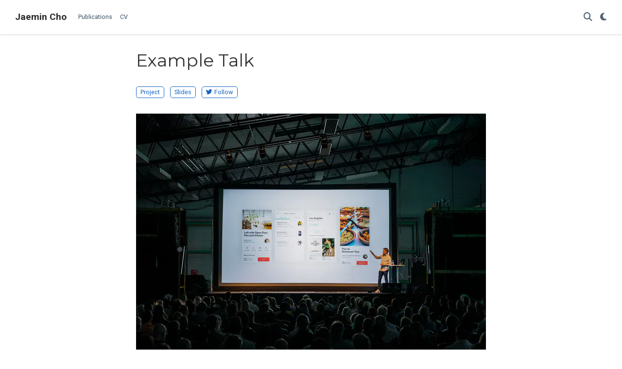

--- FILE ---
content_type: text/html;charset=UTF-8
request_url: https://j-min.io/talk/example-talk/
body_size: 4055
content:
<!DOCTYPE html><html lang="en-us"><head><meta charset="utf-8"><meta name="viewport" content="width=device-width,initial-scale=1"><meta http-equiv="x-ua-compatible" content="IE=edge"><meta name="generator" content="Wowchemy 5.7.0 for Hugo"><link rel="preconnect" href="https://fonts.gstatic.com" crossorigin=""><link rel="preload" as="style" href="https://fonts.googleapis.com/css2?family=Montserrat:wght@400;700&amp;family=Roboto+Mono&amp;family=Roboto:wght@400;700&amp;display=swap"><link rel="stylesheet" href="https://fonts.googleapis.com/css2?family=Montserrat:wght@400;700&amp;family=Roboto+Mono&amp;family=Roboto:wght@400;700&amp;display=swap" media="print" onload="this.media=&quot;all&quot;"><link rel="stylesheet" href="/css/vendor-bundle.min.047268c6dd09ad74ba54a0ba71837064.css" media="all" onload="this.media=&quot;all&quot;"><link rel="stylesheet" href="https://cdn.jsdelivr.net/npm/academicons@1.9.2/css/academicons.min.css" integrity="sha512-KlJCpRsLf+KKu2VQa5vmRuClRFjxc5lXO03ixZt82HZUk41+1I0bD8KBSA0fY290ayMfWYI9udIqeOWSu1/uZg==" crossorigin="anonymous" media="all" onload="this.media=&quot;all&quot;"><link rel="stylesheet" href="/css/wowchemy.993e2c58b7497c3aa6d7461bc011014e.css"><link rel="stylesheet" href="/css/libs/chroma/github-light.min.css" title="hl-light" media="all" onload="this.media=&quot;all&quot;"><link rel="stylesheet" href="/css/libs/chroma/dracula.min.css" title="hl-dark" media="print" onload="this.media=&quot;all&quot;" disabled="">
<meta name="author" content="Jaemin Cho"><meta name="description" content="An example talk using Wowchemy's Markdown slides feature."><link rel="alternate" hreflang="en-us" href="https://j-min.io/talk/example-talk/"><link rel="canonical" href="https://j-min.io/talk/example-talk/"><link rel="manifest" href="/manifest.webmanifest"><link rel="icon" type="image/png" href="/media/icon_hu0b7a4cb9992c9ac0e91bd28ffd38dd00_9727_32x32_fill_lanczos_center_3.png"><link rel="apple-touch-icon" type="image/png" href="/media/icon_hu0b7a4cb9992c9ac0e91bd28ffd38dd00_9727_180x180_fill_lanczos_center_3.png"><meta name="theme-color" content="#1565c0"><meta property="twitter:card" content="summary_large_image"><meta property="twitter:site" content="@jmin__cho"><meta property="twitter:creator" content="@jmin__cho"><meta property="twitter:image" content="https://j-min.io/talk/example-talk/featured.jpg"><meta property="og:site_name" content="Jaemin Cho"><meta property="og:url" content="https://j-min.io/talk/example-talk/"><meta property="og:title" content="Example Talk | Jaemin Cho"><meta property="og:description" content="An example talk using Wowchemy's Markdown slides feature."><meta property="og:image" content="https://j-min.io/talk/example-talk/featured.jpg"><meta property="og:locale" content="en-us"><meta property="article:published_time" content="2017-01-01T00:00:00+00:00"><meta property="article:modified_time" content="2023-09-02T14:40:30-04:00"><script type="application/ld+json">{"@context":"https://schema.org","@type":"Event","mainEntityOfPage":{"@type":"WebPage","@id":"https://j-min.io/talk/example-talk/"},"name":"Example Talk","location":{"@type":"Place","name":"Wowchemy HQ","address":{"@type":"PostalAddress","streetAddress":"450 Serra Mall","addressLocality":"Stanford","postalCode":"94305","addressRegion":"CA","addressCountry":"United States"}},"image":["https://j-min.io/talk/example-talk/featured.jpg"],"startDate":"2030-06-01T13:00:00Z","endDate":"2030-06-01T15:00:00Z","performer":{"@type":"Person","name":"Jaemin Cho"},"description":"An example talk using Wowchemy's Markdown slides feature."}</script><title>Example Talk | Jaemin Cho</title><style type="text/css">.medium-zoom-overlay{position:fixed;top:0;right:0;bottom:0;left:0;opacity:0;transition:opacity .3s;will-change:opacity}.medium-zoom--opened .medium-zoom-overlay{cursor:pointer;cursor:zoom-out;opacity:1}.medium-zoom-image{cursor:pointer;cursor:zoom-in;transition:transform .3s cubic-bezier(.2,0,.2,1)!important}.medium-zoom-image--hidden{visibility:hidden}.medium-zoom-image--opened{position:relative;cursor:pointer;cursor:zoom-out;will-change:transform}</style></head><body id="top" data-spy="scroll" data-offset="70" data-target="#TableOfContents" class="page-wrapper" data-wc-page-id="a8edef490afe42206247b6ac05657af0"><aside class="search-modal" id="search"><div class="container"><section class="search-header"><div class="row no-gutters justify-content-between mb-3"><div class="col-6"><h1>Search</h1></div><div class="col-6 col-search-close"><a class="js-search" href="#" aria-label="Close"><i class="fas fa-times-circle text-muted" aria-hidden="true"></i></a></div></div><div id="search-box"><input name="q" id="search-query" placeholder="Search..." autocapitalize="off" autocomplete="off" autocorrect="off" spellcheck="false" type="search" class="form-control" aria-label="Search..."></div></section><section class="section-search-results"><div id="search-hits"></div></section></div></aside><div class="page-header header--fixed headroom headroom--top headroom--not-bottom"><header><nav class="navbar navbar-expand-lg navbar-light compensate-for-scrollbar" id="navbar-main"><div class="container-xl"><div class="d-none d-lg-inline-flex"><a class="navbar-brand" href="/">Jaemin Cho</a></div><button type="button" class="navbar-toggler" data-toggle="collapse" data-target="#navbar-content" aria-controls="navbar-content" aria-expanded="false" aria-label="Toggle navigation">
<span><i class="fas fa-bars"></i></span></button><div class="navbar-brand-mobile-wrapper d-inline-flex d-lg-none"><a class="navbar-brand" href="/">Jaemin Cho</a></div><div class="navbar-collapse main-menu-item collapse justify-content-start" id="navbar-content"><ul class="navbar-nav d-md-inline-flex"><li class="nav-item"><a class="nav-link" href="/#publications"><span>Publications</span></a></li><li class="nav-item"><a class="nav-link" href="/files/CV.pdf"><span>CV</span></a></li></ul></div><ul class="nav-icons navbar-nav flex-row ml-auto d-flex pl-md-2"><li class="nav-item"><a class="nav-link js-search" href="#" aria-label="Search"><i class="fas fa-search" aria-hidden="true"></i></a></li><li class="nav-item dropdown theme-dropdown"><a href="#" class="nav-link" data-toggle="dropdown" aria-haspopup="true" aria-label="Display preferences"><i class="fas fa-moon" aria-hidden="true"></i></a><div class="dropdown-menu"><a href="#" class="dropdown-item js-set-theme-light"><span>Light</span></a>
<a href="#" class="dropdown-item js-set-theme-dark"><span>Dark</span></a>
<a href="#" class="dropdown-item js-set-theme-auto dropdown-item-active"><span>Automatic</span></a></div></li></ul></div></nav></header></div><div class="page-body"><div class="pub"><div class="article-container pt-3"><h1>Example Talk</h1><div class="article-metadata"></div><div class="btn-links mb-3"><a class="btn btn-outline-primary btn-page-header" href="/project/example/">Project</a>
<a class="btn btn-outline-primary btn-page-header" href="/slides/example/" target="_blank">Slides</a>
<a class="btn btn-outline-primary btn-page-header" href="https://twitter.com/georgecushen" target="_blank" rel="noopener"><i class="fab fa-twitter mr-1"></i>Follow</a></div></div><div class="article-header article-container featured-image-wrapper mt-4 mb-4" style="max-width:720px;max-height:514px"><div style="position:relative"><img src="/talk/example-talk/featured_hu3d03a01dcc18bc5be0e67db3d8d209a6_620088_720x2500_fit_q75_h2_lanczos.webp" width="720" height="514" alt="" class="featured-image">
<span class="article-header-caption">Image credit: <a href="https://unsplash.com/photos/bzdhc5b3Bxs" target="_blank" rel="noopener"><strong>Unsplash</strong></a></span></div></div><div class="article-container"><h3>Abstract</h3><p class="pub-abstract">Lorem ipsum dolor sit amet, consectetur adipiscing elit. Duis posuere tellusac convallis placerat. Proin tincidunt magna sed ex sollicitudin condimentum. Sed ac faucibus dolor, scelerisque sollicitudin nisi. Cras purus urna, suscipit quis sapien eu, pulvinar tempor diam.</p><div class="row"><div class="col-md-1"></div><div class="col-md-10"><div class="row"><div class="col-12 col-md-3 pub-row-heading">Date</div><div class="col-12 col-md-9">Jun 1, 2030 1:00 PM — 3:00 PM</div></div></div><div class="col-md-1"></div></div><div class="d-md-none space-below"></div><div class="row"><div class="col-md-1"></div><div class="col-md-10"><div class="row"><div class="col-12 col-md-3 pub-row-heading">Event</div><div class="col-12 col-md-9"><a href="https://example.org" target="_blank" rel="noopener">Wowchemy Conference</a></div></div></div><div class="col-md-1"></div></div><div class="d-md-none space-below"></div><div class="row"><div class="col-md-1"></div><div class="col-md-10"><div class="row"><div class="col-12 col-md-3 pub-row-heading">Location</div><div class="col-12 col-md-9">Wowchemy HQ</div><div class="col-md-3"></div><div class="col-12 col-md-9">450 Serra Mall, Stanford, CA 94305</div></div></div><div class="col-md-1"></div></div><div class="d-md-none space-below"></div><div class="space-below"></div><div class="article-style"><div class="alert alert-note"><div>Click on the <strong>Slides</strong> button above to view the built-in slides feature.</div></div><p>Slides can be added in a few ways:</p><ul><li><strong>Create</strong> slides using Wowchemy’s <a href="https://wowchemy.com/docs/managing-content/#create-slides" target="_blank" rel="noopener"><em>Slides</em></a> feature and link using <code>slides</code> parameter in the front matter of the talk file</li><li><strong>Upload</strong> an existing slide deck to <code>static/</code> and link using <code>url_slides</code> parameter in the front matter of the talk file</li><li><strong>Embed</strong> your slides (e.g. Google Slides) or presentation video on this page using <a href="https://wowchemy.com/docs/writing-markdown-latex/" target="_blank" rel="noopener">shortcodes</a>.</li></ul><p>Further event details, including <a href="https://wowchemy.com/docs/writing-markdown-latex/" target="_blank" rel="noopener">page elements</a> such as image galleries, can be added to the body of this page.</p></div><div class="share-box"><ul class="share"><li><a href="https://twitter.com/intent/tweet?url=https%3A%2F%2Fj-min.io%2Ftalk%2Fexample-talk%2F&amp;text=Example+Talk" target="_blank" rel="noopener" class="share-btn-twitter" aria-label="twitter"><i class="fab fa-twitter"></i></a></li><li><a href="https://www.facebook.com/sharer.php?u=https%3A%2F%2Fj-min.io%2Ftalk%2Fexample-talk%2F&amp;t=Example+Talk" target="_blank" rel="noopener" class="share-btn-facebook" aria-label="facebook"><i class="fab fa-facebook"></i></a></li><li><a href="mailto:?subject=Example%20Talk&amp;body=https%3A%2F%2Fj-min.io%2Ftalk%2Fexample-talk%2F" target="_blank" rel="noopener" class="share-btn-email" aria-label="envelope"><i class="fas fa-envelope"></i></a></li><li><a href="https://www.linkedin.com/shareArticle?url=https%3A%2F%2Fj-min.io%2Ftalk%2Fexample-talk%2F&amp;title=Example+Talk" target="_blank" rel="noopener" class="share-btn-linkedin" aria-label="linkedin-in"><i class="fab fa-linkedin-in"></i></a></li><li><a href="whatsapp://send?text=Example+Talk%20https%3A%2F%2Fj-min.io%2Ftalk%2Fexample-talk%2F" target="_blank" rel="noopener" class="share-btn-whatsapp" aria-label="whatsapp"><i class="fab fa-whatsapp"></i></a></li><li><a href="https://service.weibo.com/share/share.php?url=https%3A%2F%2Fj-min.io%2Ftalk%2Fexample-talk%2F&amp;title=Example+Talk" target="_blank" rel="noopener" class="share-btn-weibo" aria-label="weibo"><i class="fab fa-weibo"></i></a></li></ul></div><div class="media author-card content-widget-hr"><a href="https://j-min.io"><img class="avatar mr-3 avatar-circle" src="https://s.gravatar.com/avatar/3c6e3fc3042bc5939d44400a8cf67392?s=200" alt="Jaemin Cho"></a><div class="media-body"><h5 class="card-title"><a href="https://j-min.io">Jaemin Cho</a></h5><h6 class="card-subtitle">Young Investigator @ AI2<br>Incoming Assistant Professor @ JHU</h6><p class="card-text">Incoming Asst. Prof. @ JHU working on Multimodal AI</p><ul class="network-icon" aria-hidden="true"><li><a href="mailto:jaemin@jhu.edu"><i class="fas fa-envelope"></i></a></li><li><a href="https://x.com/jmin__cho" target="_blank" rel="noopener"><i class="fab fa-twitter"></i></a></li><li><a href="https://scholar.google.com/citations?user=IbQZoHQAAAAJ" target="_blank" rel="noopener"><i class="ai ai-google-scholar"></i></a></li><li><a href="https://github.com/j-min" target="_blank" rel="noopener"><i class="fab fa-github"></i></a></li><li><a href="/files/CV.pdf"><i class="ai ai-cv"></i></a></li></ul></div></div></div></div></div><div class="page-footer"><div class="container"><footer class="site-footer"><p class="powered-by copyright-license-text">© 2025 Me. This work is licensed under <a href="https://creativecommons.org/licenses/by-nc-nd/4.0" rel="noopener noreferrer" target="_blank">CC BY NC ND 4.0</a></p><p class="powered-by footer-license-icons"><a href="https://creativecommons.org/licenses/by-nc-nd/4.0" rel="noopener noreferrer" target="_blank" aria-label="Creative Commons"><i class="fab fa-creative-commons fa-2x" aria-hidden="true"></i>
<i class="fab fa-creative-commons-by fa-2x" aria-hidden="true"></i>
<i class="fab fa-creative-commons-nc fa-2x" aria-hidden="true"></i>
<i class="fab fa-creative-commons-nd fa-2x" aria-hidden="true"></i></a></p><p class="powered-by">Published with <a href="https://wowchemy.com/?utm_campaign=poweredby" target="_blank" rel="noopener">Wowchemy</a> — the free, <a href="https://github.com/wowchemy/wowchemy-hugo-themes" target="_blank" rel="noopener">open source</a> website builder that empowers creators.</p></footer></div></div>



<div id="modal" class="modal fade" role="dialog"><div class="modal-dialog"><div class="modal-content"><div class="modal-header"><h5 class="modal-title">Cite</h5><button type="button" class="close" data-dismiss="modal" aria-label="Close">
<span aria-hidden="true">×</span></button></div><div class="modal-body"><pre><code></code></pre></div><div class="modal-footer"><a class="btn btn-outline-primary my-1 js-copy-cite" href="#" target="_blank"><i class="fas fa-copy"></i> Copy</a>
<a class="btn btn-outline-primary my-1 js-download-cite" href="#" target="_blank"><i class="fas fa-download"></i> Download</a><div id="modal-error"></div></div></div></div></div></body></html>